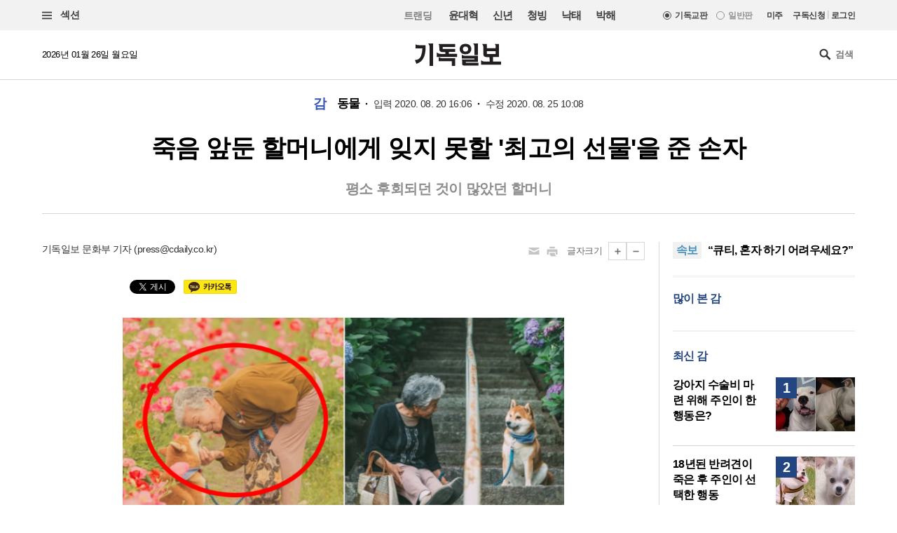

--- FILE ---
content_type: text/html
request_url: https://www.christiandaily.co.kr/news/93861
body_size: 14295
content:

<!doctype html>
<html>
<head>
<meta charset="UTF-8" />
<meta http-equiv="X-UA-Compatible" content="IE=edge">

<meta name="viewport" content="width=device-width, initial-scale=1">
<meta name="naver-site-verification" content="b48cc206a420c4519b1e121a7a6051f01bab7524"/>

<title>죽음 앞둔 할머니에게 잊지 못할 &#039;최고의 선물&#039;을 준 손자 : 감 : 기독일보</title>
<meta name="Title" content="죽음 앞둔 할머니에게 잊지 못할 &#039;최고의 선물&#039;을 준 손자 : 감 : 기독일보">
<meta name="Keywords" content="기독일보,기독교신문,기독교,교회,목사,개신교,선교,설교,통일,북한">
<meta name="Description" content="평소 후회되던 것이 많았던 할머니">



<meta name="Author" content="기독일보"><meta name="Copyright" content="2015 기독일보"><meta name="Subject" content="christiandaily.co.kr">



<meta property="article:published_time"  content="2020-08-20T16:06:07+09:00">



<meta name="syndication-source" content="https://www.christiandaily.co.kr/news/93861">

<meta name="news_keywords" content="죽음, 앞둔, 할머니에게, 잊지, 못할, 최고의, 선물을, 준, 손자">




<meta property="og:type"                 content="article">
<meta property="og:url"                  content="https://www.christiandaily.co.kr/news/93861">
<meta property="og:site_name"            content="기독일보">
<meta property="og:image"                content="https://images.christiandaily.co.kr/data/images/full/68301/png.png">
<meta property="og:title"                content="죽음 앞둔 할머니에게 잊지 못할 &#039;최고의 선물&#039;을 준 손자">
<meta property="og:description"          content="평소 후회되던 것이 많았던 할머니">

<link rel="image_src" href="https://images.christiandaily.co.kr/data/images/full/68301/png.png" />

<meta property="twitter:card" content="summary_large_image">
<meta property="twitter:title" content="죽음 앞둔 할머니에게 잊지 못할 &#039;최고의 선물&#039;을 준 손자">
<meta property="twitter:url" content="https://www.christiandaily.co.kr/news/93861">
<meta property="twitter:description" content="평소 후회되던 것이 많았던 할머니">
<meta property="twitter:image" content="https://images.christiandaily.co.kr/data/images/full/68301/png.png">


<link rel="canonical" href="https://www.christiandaily.co.kr/news/93861">
<link rel="amphtml" href="https://www.christiandaily.co.kr/amp/news/93861"/>




<!--dable start-->
<meta property="dable:item_id" content="93861">
<meta property="dable:author" content="문화부">
<meta property="dable:image" content="https://images.christiandaily.co.kr/data/images/full/68301/png.png?w=800">
<meta property="article:section" content="감">

<meta property="product:availability" content="oos"><meta name="Googlebot-News" content="noindex, nofollow"><!--dable end-->

						<!-- <meta name="robots" content="noindex">
				<meta http-equiv="refresh" content="0;url=https://www.christiandaily.co.kr"> -->
											<meta name="robots" content="index, follow">
			

<link rel="stylesheet" href="https://www.christiandaily.co.kr/views/css/article_202001.css?v=0202_1" type="text/css"><!-- <link rel="stylesheet" href="https://www.christiandaily.co.kr/views/css/common.css?t=20180723" type="text/css"> -->

<link rel="apple-touch-icon" sizes="180x180" href="https://www.christiandaily.co.kr/views/images/favicons/apple-touch-icon.png">
<link rel="icon" type="image/png" sizes="32x32" href="https://www.christiandaily.co.kr/views/images/favicons/favicon-32x32.png">
<link rel="icon" type="image/png" sizes="16x16" href="https://www.christiandaily.co.kr/views/images/favicons/favicon-16x16.png">
<link rel="manifest" href="https://www.christiandaily.co.kr/views/images/favicons/site.webmanifest">
<link rel="mask-icon" href="https://www.christiandaily.co.kr/views/images/favicons/safari-pinned-tab.svg" color="#">
<link rel="shortcut icon" href="https://www.christiandaily.co.kr/views/images/favicons/favicon.ico">
<meta name="msapplication-TileColor" content="#0e406a">
<meta name="msapplication-config" content="https://www.christiandaily.co.kr/views/images/favicons/browserconfig.xml">
<meta name="theme-color" content="#ffffff">

<!-- HTML5 element support for IE6-8 -->
<!--[if lt IE 9]>
<script src="js/html5shiv.js"></script>
<![endif]-->
<link href="https://fonts.googleapis.com/css?family=Nanum+Gothic:400,700,800&amp;subset=korean" rel="stylesheet">
<script>
var cmaMobileCheck = 0;
</script>
<script type="text/javascript" src="//101.livere.co.kr/js/livere8_lib.js" charset="utf-8"></script>
<script src="//developers.kakao.com/sdk/js/kakao.min.js"></script>
<script>Kakao.init("7f52557fdfee3d978aef04e9c0abc409");</script>
<script>
	//카카오톡 공유
//var cmaMobileCheck = "";
var appnameStr = "감:感";
var appidStr = "www.christiandaily.co.kr";
var appverStr = "2.0";
var cmaMobileErrorMsg = "모바일기기에서만 실행이 가능합니다.";
var titleStr = "죽음 앞둔 할머니에게 잊지 못할 \'최고의 선물\'을 준 손자";
var imageurlStr = "https://images.christiandaily.co.kr/data/images/full/68301/png.png";
var currentlyFullurl = "https://www.christiandaily.co.kr/news/93861";
var app_k_img_width = 90;
var app_k_img_height = 90;
var msgCommonStr = "죽음 앞둔 할머니에게 잊지 못할 \'최고의 선물\'을 준 손자"+"\n";
var msgKakaoStoryStr = currentlyFullurl+"\n\n";msgKakaoStoryStr += msgCommonStr;
</script>
<script type="text/javascript" src="https://www.christiandaily.co.kr/home/js/sns.share.js"></script>

<script type="text/javascript">
_current_device_type='computer';
_current_is_ios='0';
_current_ad_cats='sect=feel;sect=animals;';
_current_ad_keywords='cdn=죽음;cdn=앞둔;cdn=할머니에게;cdn=잊지;cdn=못할;cdn=최고의;cdn=선물을;cdn=준;cdn=손자;';
</script>

<link rel="stylesheet" href="https://www.christiandaily.co.kr/views/css/slick_202001.css?v=0202_1" />
<link rel="stylesheet" href="https://www.christiandaily.co.kr/views/css/grid_202001.css?v=0202_1" />
<link rel="stylesheet" href="https://www.christiandaily.co.kr/views/css/common_202001.css?v=0202_1" />



			

<script src="//developers.kakao.com/sdk/js/kakao.min.js"></script>



<!-- Dable 스크립트 시작 / 문의 support@dable.io -->
<script>
(function(d,a,b,l,e,_) {
d[b]=d[b]||function(){(d[b].q=d[b].q||[]).push(arguments)};e=a.createElement(l);
e.async=1;e.charset='utf-8';e.src='//static.dable.io/dist/plugin.min.js';
_=a.getElementsByTagName(l)[0];_.parentNode.insertBefore(e,_);
})(window,document,'dable','script');
dable('setService', 'christiandaily.co.kr');
dable('sendLog');
</script>
<!-- Dable 스크립트 종료 / 문의 support@dable.io -->

				
<!-- Facebook Pixel Code -->
<script>
  !function(f,b,e,v,n,t,s)
  {if(f.fbq)return;n=f.fbq=function(){n.callMethod?
  n.callMethod.apply(n,arguments):n.queue.push(arguments)};
  if(!f._fbq)f._fbq=n;n.push=n;n.loaded=!0;n.version='2.0';
  n.queue=[];t=b.createElement(e);t.async=!0;
  t.src=v;s=b.getElementsByTagName(e)[0];
  s.parentNode.insertBefore(t,s)}(window, document,'script',
  'https://connect.facebook.net/en_US/fbevents.js');
  fbq('init', '{your-pixel-id-goes-here}');
  fbq('track', 'PageView');
</script>
<noscript>
  <img height="1" width="1" style="display:none" 
       src="https://www.facebook.com/tr?id={your-pixel-id-goes-here}&ev=PageView&noscript=1"/>
</noscript>
<!-- End Facebook Pixel Code -->

<script>
window.addEventListener("copy", function (e){
     //document.execCommand('copy');
     var retUrl = document.URL + '#share';
     var selectedText = window.getSelection().toString();
     selectedText = selectedText.replace(/\u200B/g, "");
     selectedText = selectedText + "\n\n[출처] 기독교 일간지 신문 기독일보 " + retUrl;
     clipboardData = e.clipboardData || window.clipboardData || e.originalEvent.clipboardData;
     clipboardData.setData('Text', selectedText);

     e.preventDefault();
     //e.clipboardData.setData('text/plain', window.getSelection().getRangeAt(0) + "\n\n[출처] 기독일보 " + retUrl);
}, false)
</script>

    <script type="application/ld+json">
    {
        "@context": "http://schema.org",
        "@type": "NewsArticle",
        "headline": "죽음 앞둔 할머니에게 잊지 못할 &#039;최고의 선물&#039;을 준 손자",
        "datePublished": "2020-08-20T16:06:07+09:00",
        "dateModified": "2020-08-25T10:08:07+09:00",
        "description": "평소 후회되던 것이 많았던 할머니",
        "mainEntityOfPage": "https://www.christiandaily.co.kr/news/93861",
        "image": {
              "@type": "ImageObject",
			  "url": "https://images.christiandaily.co.kr/data/images/full/68301/png.png"
		},
        "author": {
            "@type": "Person",
            "name": "문화부"
        },
        "publisher": {
            "@type": "Organization",
            "name": "기독일보",
            "logo": {
                "@type": "ImageObject",
                "url": "https://www.christiandaily.co.kr/views/images/aboutus/logo.png",
                "width": "167",
                "height": "41"
            },
			"url": "https://www.christiandaily.co.kr"
        },
		 "sameAs": [
		   "https://www.facebook.com/TheChristianDaily",
			 "https://www.youtube.com/channel/UCLy7KqnLkWNossx66Vw9Nng",
			 "https://www.instagram.com/cdaily0707/",
			 "https://post.naver.com/thechdaily",
			 "https://twitter.com/cdaily777"
		 ]
    }
    </script>

			
<script async src="https://pagead2.googlesyndication.com/pagead/js/adsbygoogle.js?client=ca-pub-8772735888168241"
     crossorigin="anonymous"></script>


</head>
<body>

  <header class="ph">
    <div class="topbar">
    	<div class="container-fluid flex-xs jc-sb ai-c">
    		<div class="f1">
          <button class="btn-menu"><span class="genericon genericon-menu"></span> 섹션</label>
        </div>
  			<div class="menus flex-xs">
          <div class="trending ">
            <label>트랜딩</label>
<a href="/tags/윤대혁">윤대혁</a><a href="/tags/신년">신년</a><a href="/tags/청빙">청빙</a><a href="/tags/낙태">낙태</a><a href="/tags/박해">박해</a>          </div>
          <div class="editions flex-xs">

             <input name="setedition" type="hidden" value="christian" id="setradio_christian">
            <a class="active setedition" href="#" data-edition="christian" style=";">기독교판</a>

            <input name="setedition" type="hidden" value="general" id="setradio_general">
            <a class=" setedition" href="#" data-edition="general">일반판</a> 

          </div>
          <div class="language flex-xs">
            <label id="submitsetedition" style="display:none;">설정</label>
            <!-- <a href="https://www.christianitydaily.com/" target="_blank">English</a> -->
            <a href="http://kr.christianitydaily.com/" target="_blank">미주</a>

			<a href="/home/news/subscribe/" style="margin-right:0px;">구독신청</a>
			<div style="color:#ccc;margin:-2px 3px;">|</div> 
							<a href="/service/bbs/login.php" style="margin:0px;">로그인</a>		
			


          </div>
        </div>
    	</div>
    </div>
    <div class="subheader">
    	<div class="container-fluid flex-sm jc-sb ai-c">
        <time>2026년 01월 26일 월요일 </time>
        <div class="f1 logo"><a href="/"><svg version="1.1" id="Layer_1" xmlns="http://www.w3.org/2000/svg" xmlns:xlink="http://www.w3.org/1999/xlink" x="0px" y="0px"
     viewBox="0 0 241.2 61.3" style="enable-background:new 0 0 241.2 61.3;" xml:space="preserve"><g>
    <path d="M30,13.7c-0.3,10.6-2.4,19.5-6.2,26.6S13.5,52.6,4.3,55.5L0,45.3c8.6-0.3,14.2-3.9,16.9-10.7c2.6-6.8,4-13.9,4-21.4h-19
      v-11c1.5,1.1,3.2,1.7,5.1,2c1.9,0.3,3.8,0.4,5.6,0.4H30V13.7z M50.9,61.3h-9.5V12.6c0-3.3-0.4-5.8-1.1-7.7C39.7,3,38.5,1.4,36.9,0
      h14V61.3z"/>
    <path d="M118.4,36.8H61.5V24.5c1.7,1.6,3.6,2.6,5.7,3.2c2.1,0.5,3.9,0.8,5.3,0.8h12.9v-5.2H76c-1.8,0-3.6-0.6-5.2-1.8
      c-1.6-1.2-2.4-2.9-2.4-5.2v-5.4c0-1.8-0.1-3.5-0.4-5.2c-0.3-1.6-1-3.1-2.1-4.3h46.8v8.2H77.8v5.2h34.9v8.3H94.9v5.2h23.4V36.8z
       M112.7,61.3h-9.5V48.5H66.6V37.2c2,1.2,3.9,2.1,5.8,2.5c1.9,0.4,3.7,0.6,5.4,0.6h34.9V61.3z"/>
    <path d="M141.7,1c5.5,0,9.6,1.4,12.3,4.2c2.7,2.8,4,6.2,4,10c0,3.8-1.3,7.1-4,10c-2.7,2.8-6.8,4.3-12.3,4.3
      c-5.4,0-9.5-1.4-12.2-4.3c-2.7-2.8-4.1-6.2-4.1-10c0-3.8,1.3-7.1,4-10C132.1,2.5,136.2,1,141.7,1z M177.6,60.5H139
      c-1.3,0-2.8-0.3-4.3-0.9c-1.6-0.6-2.3-2.1-2.3-4.5v-4.6c0-1.5-0.1-2.9-0.3-4.1c-0.2-1.2-0.7-2.2-1.3-3h36v-2.2h-35.4V30.7
      c1.8,1.3,3.5,2.1,5.1,2.4c1.5,0.3,3.2,0.4,5.1,0.4h35v17h-34.1v2.3h35.3V60.5z M141.7,22.1c2.5,0,4.4-0.6,5.6-1.9
      c1.2-1.3,1.8-2.9,1.8-4.9c0-2.1-0.6-3.7-1.8-5c-1.2-1.2-3.1-1.9-5.5-1.9c-2.5,0-4.4,0.6-5.6,1.9c-1.2,1.3-1.8,2.9-1.8,4.9
      c0,2,0.6,3.7,1.8,4.9C137.3,21.4,139.2,22.1,141.7,22.1z M176.3,31.5h-9.5V11.1c0-1.3-0.2-3-0.5-5.3c-0.4-2.2-1.4-4.1-3.2-5.7h13.3
      V31.5z"/>
    <path d="M241.2,58h-56V45.1c1.7,1.9,3.6,3.1,5.7,3.6c2.1,0.5,3.9,0.8,5.3,0.8h13.1l-0.1-4.3c0-1.6,0-3-0.1-4.3
      c-0.1-1.3-0.4-2.5-0.9-3.7h-8c-2.1,0-4-0.6-5.7-1.9c-1.7-1.3-2.6-3.2-2.6-5.8V15.7c0-2.7-0.2-5.2-0.5-7.8c-0.3-2.5-1.4-4.6-3.2-6.3
      h13.3v11.1h24.7v-5c0-1.2-0.2-2.4-0.7-3.4c-0.5-1-1.2-1.9-2.1-2.8l11.9,0.1v35.5h-16.4v12.4h22.3V58z M226.2,28.7V21h-24.7v7.7
      H226.2z"/></g></svg>
        </a></div>
        <div class="search">
          <span class="genericon genericon-search"></span>
          <form action="/search" method="get" id="searchform">
            <input type="text" name="q" class="form-text" placeholder="검색" style="font-size:13px;"/>
            <input type="submit" class="form-submit" value="Submit">
          </form>
        </div>
      </div>
    </div>
  </header>
  <style>
.imageBox {max-width:100%;}
</style>
  
  <div class="container-fluid">


  </div>
  <main>
    <div class="container-fluid">
      <div class="article-header ta-c">
        <ul class="meta flex-xs flex-wrap jc-c">
          <li>
            <ul class="topics">
              <li>
                <a href="/feel">감</a>
              </li>
<li><a href="/sections/animals">동물</a></li><!--               <li>
                <a href="">중남미</a>
              </li> -->
            </ul>
          </li>
          <li><time>입력 2020. 08. 20 16:06</time></li>
          <li><time>수정 2020. 08. 25 10:08</time></li>        </ul>
        <h1 class="title">죽음 앞둔 할머니에게 잊지 못할 &#039;최고의 선물&#039;을 준 손자</h1>
<div class="subtitle">평소 후회되던 것이 많았던 할머니</div>        
      </div>
      <div class="row flex-sm">
        <div class="col-sm-7 col-md-8 col-lg-9">
          <div class="article-content" style="margin-bottom:0px;">
            <div class="toolbar flex-sm jc-sb">
              <div class="f1 author">
                기독일보 문화부 기자 
(<a href="mailto:press@cdaily.co.kr">press@cdaily.co.kr</a>)              </div>
              <div class="fn tools flex-xs ai-c">
			    <span class="genericon genericon-mail" ar_id="93861"></span>
                <span class="genericon genericon-print" ar_id="93861"></span>
                
                <span class="label">글자크기</span>
                <span class="genericon genericon-plus textplus"></span>
                <span class="genericon genericon-minus textminus"></span>
              </div>
            </div>
            <div class="clearfix">
              
              <div class="article-body clearfix article-txt">


<style>
.feel_social{padding:0px;margin:0px;border:0px solid #333;float:right;width:100%;}
.feel_social li{float:left;}
</style>
			  <ul class="feel_social">
                <li>
                  <div class="fb-share-button" data-href="https://www.christiandaily.co.kr/news/93861" data-layout="button_count"></div>
                </li>
                <li style="padding-top:2px;margin-left:10px;">
                  <iframe src="//www.facebook.com/plugins/like.php?href=https%3A%2F%2Fwww.facebook.com%2FTheChristianDaily&amp;send=&amp;layout=button_count&amp;width=150&amp;show_faces=&amp;share=&amp;action=like&amp;locale=ko_KR&amp;colorscheme=light&amp;font&amp;height=21" scrolling="no" frameborder="0" style="border:none; overflow:hidden; width:115px; height:21px;" allowTransparency="true"></iframe>
                </li>
                <li style="padding-top:2px;">
                  <a href="https://twitter.com/share" class="twitter-share-button" data-via="cdaily777" data-lang="ko" data-related="cdaily777">트윗하기</a>
            <script>!function(d,s,id){var js,fjs=d.getElementsByTagName(s)[0];if(!d.getElementById(id)){js=d.createElement(s);js.id=id;js.src="//platform.twitter.com/widgets.js";fjs.parentNode.insertBefore(js,fjs);}}(document,"script","twitter-wjs");</script>
                </li>
				<li style="padding-top:2px;margin-left:12px;"><a id="kakao-link-btn" href="javascript:sendLink()"><img src="/views/images/kakao.png" style="height:20px;"/></a></li>
              </ul>





<div class="imageBox" style="width: 630px;"><img class="imgPhoto magnify" width="630" title="할머니와 시바견" alt="할머니와 시바견" id="68301" src="https://images.christiandaily.co.kr/data/images/full/68301/png.png?w=600" />
<div class="caption">할머니와 시바견</div>
</div>
<p>할머니에게 반려견과 함께하는 평생 잊지 못할 인생 화보를 선물해준 손자가 있어 잔잔한 감동을 주고 있습니다.</p>
<p>일본 오카야마 출신 사진작가 야수토(Yasuto)는 트위터 계정을 통해 할머니와 시바견이 함께 한 일상을 담은 화보 사진을 공개해 눈길을 사로잡은 적이 있는데요.</p>
<p>야수토 씨가 할머니와 시바견의 사진을 찍기 시작한 데에는 돌아가신 할아버지와 관련이 있습니다.</p>
<p>인물사진 촬영이 취미였던 할아버지가 돌아가시기 전, 삼각대를 세우고 영정사진을 직접 찍었다는 것을 알고 후회했다고 합니다.</p>
<p>그렇게 할머니와 시바견의 일상을 사진으로 남기기 시작했습니다.</p>
<p>본격적인 사진 촬영이 시작되자 야수토는 평소 할머니가 애지중지하게 키우고 있는 시바견 강아지와 함께 행복한 나날을 보내는 할머니 모습을 카메라 렌즈에 담았는데요.</p>
<p>사진 속 시바견 후쿠(福)는 할아버지가 돌아가시던 해에 태어났다고 합니다.</p>
<p><img alt="애니멀플래닛" src="https://img.animalplanet.co.kr/news/2020/02/04/700/8u860h21i1nwemi5oyhs.jpg?w=600" width="100%" />twitter_@yasuto8888</p>
<p>시바견도 할머니와 함께 사진 촬영을 진행하는 내내 활짝 웃으며 할머니를 향한 사랑을 드러냈다고 합니다.</p>
<p>손자 야수토는  봄&middot;여름&middot;가을&middot;겨울 계절별 특색이 담긴 장소에서 할머니와 시바견의 단란한 모습을 담기 위해 카메라 셔터를 쉴새 없이 눌렀습니다.</p>
<p>그 덕분에 분홍꽃으로 물든 벚꽃나무 밑에서 휴식을 취하는 할머니와 시바견 모습에서부터 활짝 핀 해바라기 속 모습, 길가에 코스모스까지 다양한 일상을 사진에 담아낼 수 있었습니다.</p>
<p>시바견은 할머니가 시끄러운 재봉틀을 돌릴 때도 계단을 오르다 쉬어갈 때도 언제나 항상 할머니 곁을 든든하게 지켜줍니다.</p>
<p>서로를 누구보다 아끼고 사랑하는 모습은 손자가 찍어주는 화보 사진에서 더욱 빛났는데요.</p>
<p><img alt="애니멀플래닛" src="https://img.animalplanet.co.kr/news/2020/02/04/700/3k485o8m8d546587hkat.jpg?w=600" width="100%" />twitter_@yasuto8888</p>
<p>사랑스러운 인생화보로 많은 이들에게 잔잔한 감동을 안겨준 손자의 진심어린 선물은 그의 사진을 접한 많은 이들에게도 위로가 되는 선물이었다고 고마움을 전합니다.</p>
<p>할머니와 시바견 화보를 찍은 야수토 씨는 다음과 같이 말했습니다.</p>
<p><strong><em>"세월이 많이 흘렀어요. 할머니도 연세가 많이 드셔서 건강이 예전만큼 좋지는 않으세요. 어쩌면 할머니와 시바견 모습을 담은 것도 마지막일지도 몰라요.</em></strong></p>
<p><strong><em><br /> </em></strong></p>
<p><strong><em>그래도 할머니께서 사진을 마음에 들어 하세요. 할머니가 계시는 동안 좋은 추억을 많이 남기고 싶어요"</em></strong></p>
<p><img alt="애니멀플래닛" src="https://img.animalplanet.co.kr/news/2020/02/04/700/dwbpi43ewxe08sub72qa.jpg?w=600" width="100%" /></p>
<p><img alt="애니멀플래닛" src="https://img.animalplanet.co.kr/news/2020/02/04/700/gs08ik6j7b65v72l942q.jpg?w=600" width="100%" /></p>
<p><img alt="애니멀플래닛" src="https://img.animalplanet.co.kr/news/2020/02/04/700/sge2760v61v0q9q0032p.jpg?w=600" width="100%" />twitter_@yasuto8888</p>

<style>
.feel_social_bottom{padding:0px;margin:0px 0 20px;border:0px solid #333;float:right;width:100%;}
.feel_social_bottom li{float:left;}
</style>
 <ul class="feel_social_bottom">
                <li>
                  <div class="fb-share-button" data-href="https://www.christiandaily.co.kr/news/93861" data-layout="button_count"></div>
                </li>
                <li style="padding-top:2px;margin-left:10px;">
                  <iframe src="//www.facebook.com/plugins/like.php?href=https%3A%2F%2Fwww.facebook.com%2FTheChristianDaily&amp;send=&amp;layout=button_count&amp;width=150&amp;show_faces=&amp;share=&amp;action=like&amp;locale=ko_KR&amp;colorscheme=light&amp;font&amp;height=21" scrolling="no" frameborder="0" style="border:none; overflow:hidden; width:115px; height:21px;" allowTransparency="true"></iframe>
                </li>
                <li style="padding-top:2px;">
                  <a href="https://twitter.com/share" class="twitter-share-button" data-via="cdaily777" data-lang="ko" data-related="cdaily777">트윗하기</a>
            <script>!function(d,s,id){var js,fjs=d.getElementsByTagName(s)[0];if(!d.getElementById(id)){js=d.createElement(s);js.id=id;js.src="//platform.twitter.com/widgets.js";fjs.parentNode.insertBefore(js,fjs);}}(document,"script","twitter-wjs");</script>
                </li>
				<li style="padding-top:2px;margin-left:10px;"><a id="kakao-link-btn1" href="javascript:sendLink()"><img src="/views/images/kakao.png" style="height:20px;"/></a></li>
              </ul>



        
        
                <p><a href='http://www.christiandaily.co.kr/' target='_blank'>▶ 기사제보 및 보도자료 press@cdaily.co.kr <br /><br />

- Copyright ⓒ기독일보, 무단전재 및 재배포 금지</a><!-- - Copyright ⓒ기독일보, 무단전재 및 재배포 금지--></p>

<a href="https://www.christiandaily.co.kr/home/news/subscribe/" style="font-weight:bold;"  target="_blink">👉기독교 종합일간지 '기독일보 구독신청 바로가기'</a><br><br>
              </div>
            </div>
          </div>




<div class="bn">

<!-- Dable 상세하단 위젯 시작/ 문의 support@dable.io -->
<div id="dablewidget_M7NANzob" data-widget_id="M7NANzob">
<script>
(function(d,a){d[a]=d[a]||function(){(d[a].q=d[a].q||[]).push(arguments)};}(window,'dable'));
dable('renderWidget', 'dablewidget_M7NANzob');
</script>
</div>
<!-- Dable 상세하단 위젯 종료/ 문의 support@dable.io -->
</div>




			<div id="lv-container" data-id="chdaily" data-uid="NjQvOTM2Lzcx" >
			<script type="text/javascript">

				window.livereOptions ={
											refer: 'www.christiandaily.co.kr/news/93861'
									};
				
			   (function(d, s) {
				   var j, e = d.getElementsByTagName(s)[0];

				   if (typeof LivereTower === 'function') { return; }

				   j = d.createElement(s);
				   j.src = 'https://cdn-city.livere.com/js/embed.dist.js';
				   j.async = true;

				   e.parentNode.insertBefore(j, e);
			   })(document, 'script');
			</script>
			<noscript>>Please activate JavaScript for write a comment in LiveRe.</noscript>
		</div>
	        </div>
        <div class="col-r col-sm-5 col-md-4 col-lg-3">


        

 


		<div class="block trot" style="height:27px;overflow-y:hidden;">
            <div class="flex-xs">
              <div class="fn">
                <label>속보</label>
              </div>
              <div class="bksb-lists">
            	<ul id="trendNews" class="list" style="margin-top:0px;"> 
            	              <li style='height:24px; overflow:hidden;'><a href="https://www.christiandaily.co.kr/news/155691" class="art_created_at" data-date="2026-01-26 16:36:33">“큐티, 혼자 하기 어려우세요?” 제3회 THINK 큐티세미나 개최</a></li>
                          <li style='height:24px; overflow:hidden;'><a href="https://www.christiandaily.co.kr/news/155690" class="art_created_at" data-date="2026-01-26 16:59:00">사이클론 디트와 이후 스리랑카 교회들, 긴급구호 넘어 장기 회복 단계로 전환</a></li>
                          <li style='height:24px; overflow:hidden;'><a href="https://www.christiandaily.co.kr/news/155689" class="art_created_at" data-date="2026-01-26 16:58:34">한세대, 콘코디아대학교와 연합 공연으로 미국 봉사활동 진행</a></li>
                          <li style='height:24px; overflow:hidden;'><a href="https://www.christiandaily.co.kr/news/155688" class="art_created_at" data-date="2026-01-26 17:00:03">예장통합, 100주년기념관 부채 재난적립기금 활용 절차 착수</a></li>
                          <li style='height:24px; overflow:hidden;'><a href="https://www.christiandaily.co.kr/news/155687" class="art_created_at" data-date="2026-01-26 16:58:47">서울신대 송기현 교수, 지역사회 발전 공로로 서울시의회 표창</a></li>
                        	</ul>
            	</div>
            </div>
          </div>

<hr style="border:2px solid #f6f6f6;margin:20px 0;">

					<div class="block listing bb">
  					<div class="block-title">많이 본 감</div>
  					<ul>
              
  					</ul>
  				</div>

	  
   

          
					<div class="block listing bb">
  					<div class="block-title">최신 감</div>
  					<ul>
<li class="clearfix"><figure><div class="count">1</div><a href="https://www.christiandaily.co.kr/news/132074"><img src="https://images.christiandaily.co.kr/data/images/full/113835/image.jpg?w=113&amp;h=77&amp;l=50&amp;t=40" alt="" /></a></figure><h6><a href="https://www.christiandaily.co.kr/news/132074" class="art_created_at" data-date="2024-01-30 22:46:54">강아지 수술비 마련 위해 주인이 한 행동은?</a></h6></li><li class="clearfix"><figure><div class="count">2</div><a href="https://www.christiandaily.co.kr/news/132073"><img src="https://images.christiandaily.co.kr/data/images/full/113829/image.jpg?w=113&amp;h=77&amp;l=50&amp;t=40" alt="" /></a></figure><h6><a href="https://www.christiandaily.co.kr/news/132073" class="art_created_at" data-date="2024-01-30 22:33:52">18년된 반려견이 죽은 후 주인이 선택한 행동</a></h6></li><li class="clearfix"><figure><div class="count">3</div><a href="https://www.christiandaily.co.kr/news/132071"><img src="https://images.christiandaily.co.kr/data/images/full/113822/image.jpg?w=113&amp;h=77&amp;l=50&amp;t=40" alt="" /></a></figure><h6><a href="https://www.christiandaily.co.kr/news/132071" class="art_created_at" data-date="2024-01-30 22:20:19">애완 금붕어가 죽어 통곡하는 아이..</a></h6></li><li class="clearfix"><figure><div class="count">4</div><a href="https://www.christiandaily.co.kr/news/127983"><img src="https://images.christiandaily.co.kr/data/images/full/108729/image.jpg?w=113&amp;h=77&amp;l=50&amp;t=40" alt="" /></a></figure><h6><a href="https://www.christiandaily.co.kr/news/127983" class="art_created_at" data-date="2023-08-28 11:48:15">강아지인지 고양이인지 헷갈리게 생긴 사진</a></h6></li><li class="clearfix"><figure><div class="count">5</div><a href="https://www.christiandaily.co.kr/news/127979"><img src="https://images.christiandaily.co.kr/data/images/full/108723/image.jpg?w=113&amp;h=77&amp;l=50&amp;t=40" alt="" /></a></figure><h6><a href="https://www.christiandaily.co.kr/news/127979" class="art_created_at" data-date="2023-08-28 11:38:45">쓰레기통에 죽어가던 고양이의 몸값이 3억인 반전 사연</a></h6></li>              
  					</ul>
  				</div>


 

        </div>
      </div>



    </div>
  </main>
  <div class="container-fluid">
  </div>






<script type='text/javascript'>
  //<![CDATA[
    // // 사용할 앱의 JavaScript 키를 설정해 주세요.
    Kakao.init('a4ab7cca9ab0d9bf3495adbf7cfadb59');
    // // 카카오링크 버튼을 생성합니다. 처음 한번만 호출하면 됩니다.
    Kakao.Link.createDefaultButton({
      container: '#kakao-link-btn',
      objectType: 'feed',
      content: {
        title: '죽음 앞둔 할머니에게 잊지 못할 &#039;최고의 선물&#039;을 준 손자',
        description: '평소 후회되던 것이 많았던 할머니',
        imageUrl: 'https://images.christiandaily.co.kr/data/images/full/68301/png.png',
        link: {
          mobileWebUrl: 'https://www.christiandaily.co.kr/news/93861',
          webUrl: 'https://www.christiandaily.co.kr/news/93861'
        }
      },
      social: {
        likeCount: 286,
        commentCount: 45,
        sharedCount: 845
      },
      buttons: [
        {
          title: '웹으로 보기',
          link: {
            mobileWebUrl: 'https://www.christiandaily.co.kr/news/93861',
            webUrl: 'https://www.christiandaily.co.kr/news/93861'
          }
        }
      ]
    });

	      Kakao.Link.createDefaultButton({
      container: '#kakao-link-btn1',
      objectType: 'feed',
      content: {
        title: '죽음 앞둔 할머니에게 잊지 못할 &#039;최고의 선물&#039;을 준 손자',
        description: '평소 후회되던 것이 많았던 할머니',
        imageUrl: 'https://images.christiandaily.co.kr/data/images/full/68301/png.png',
        link: {
          mobileWebUrl: 'https://www.christiandaily.co.kr/news/93861',
          webUrl: 'https://www.christiandaily.co.kr/news/93861'
        }
      },
      social: {
        likeCount: 286,
        commentCount: 45,
        sharedCount: 845
      },
      buttons: [
        {
          title: '웹으로 보기',
          link: {
            mobileWebUrl: 'https://www.christiandaily.co.kr/news/93861',
            webUrl: 'https://www.christiandaily.co.kr/news/93861'
          }
        }
      ]
    });
  //]]>
</script><ul class="brands container-fluid flex-xs flex-wrap jc-c">
    <li>그룹 브랜드</li>
		<li><a href="https://www.missionews.co.kr/" target="_blank"><img src="/views/images/partner-missionews.jpg" alt="선교신문"></a></li>
	<li><a href="http://www.chtv.co.kr" target="_blank"><img src="/views/images/partner-chtv.jpg" alt="CHTV"></a></li>
	<li><a href="http://www.ccast.co.kr" target="_blank"><img src="/views/images/partner-ccast.jpg" alt="Ccast"></a></li>
	<li><a href="http://cplace.co.kr/" target="_blank"><img src="/views/images/partner-cplace.jpg" alt="씨플레이스"></a></li>
	<li><a href="http://bibleportal.co.kr" target="_blank"><img src="/views/images/partner-bible.jpg" alt="Bible Portal"></a></li>
	<li><a href="/" target="_blank"><img src="/views/images/partner-cb-new.jpg" alt="크리스천북스"></a></li>
    <!--<li><a href="http://www.cportal.co.kr" target="_blank"><img src="/views/images/partner-cportal.jpg" alt="Cportal"></a></li>-->
  </ul>
  <footer class="pf">
    <div class="container-fluid flex-sm jc-sb ai-c">
      <div class="copyright">
        <div class="logo"><a href="">
  <svg version="1.1" id="Layer_1" xmlns="http://www.w3.org/2000/svg" xmlns:xlink="http://www.w3.org/1999/xlink" x="0px" y="0px"
     viewBox="0 0 241.2 61.3" style="enable-background:new 0 0 241.2 61.3;" xml:space="preserve">
  <g>
    <path d="M30,13.7c-0.3,10.6-2.4,19.5-6.2,26.6S13.5,52.6,4.3,55.5L0,45.3c8.6-0.3,14.2-3.9,16.9-10.7c2.6-6.8,4-13.9,4-21.4h-19
      v-11c1.5,1.1,3.2,1.7,5.1,2c1.9,0.3,3.8,0.4,5.6,0.4H30V13.7z M50.9,61.3h-9.5V12.6c0-3.3-0.4-5.8-1.1-7.7C39.7,3,38.5,1.4,36.9,0
      h14V61.3z"/>
    <path d="M118.4,36.8H61.5V24.5c1.7,1.6,3.6,2.6,5.7,3.2c2.1,0.5,3.9,0.8,5.3,0.8h12.9v-5.2H76c-1.8,0-3.6-0.6-5.2-1.8
      c-1.6-1.2-2.4-2.9-2.4-5.2v-5.4c0-1.8-0.1-3.5-0.4-5.2c-0.3-1.6-1-3.1-2.1-4.3h46.8v8.2H77.8v5.2h34.9v8.3H94.9v5.2h23.4V36.8z
       M112.7,61.3h-9.5V48.5H66.6V37.2c2,1.2,3.9,2.1,5.8,2.5c1.9,0.4,3.7,0.6,5.4,0.6h34.9V61.3z"/>
    <path d="M141.7,1c5.5,0,9.6,1.4,12.3,4.2c2.7,2.8,4,6.2,4,10c0,3.8-1.3,7.1-4,10c-2.7,2.8-6.8,4.3-12.3,4.3
      c-5.4,0-9.5-1.4-12.2-4.3c-2.7-2.8-4.1-6.2-4.1-10c0-3.8,1.3-7.1,4-10C132.1,2.5,136.2,1,141.7,1z M177.6,60.5H139
      c-1.3,0-2.8-0.3-4.3-0.9c-1.6-0.6-2.3-2.1-2.3-4.5v-4.6c0-1.5-0.1-2.9-0.3-4.1c-0.2-1.2-0.7-2.2-1.3-3h36v-2.2h-35.4V30.7
      c1.8,1.3,3.5,2.1,5.1,2.4c1.5,0.3,3.2,0.4,5.1,0.4h35v17h-34.1v2.3h35.3V60.5z M141.7,22.1c2.5,0,4.4-0.6,5.6-1.9
      c1.2-1.3,1.8-2.9,1.8-4.9c0-2.1-0.6-3.7-1.8-5c-1.2-1.2-3.1-1.9-5.5-1.9c-2.5,0-4.4,0.6-5.6,1.9c-1.2,1.3-1.8,2.9-1.8,4.9
      c0,2,0.6,3.7,1.8,4.9C137.3,21.4,139.2,22.1,141.7,22.1z M176.3,31.5h-9.5V11.1c0-1.3-0.2-3-0.5-5.3c-0.4-2.2-1.4-4.1-3.2-5.7h13.3
      V31.5z"/>
    <path d="M241.2,58h-56V45.1c1.7,1.9,3.6,3.1,5.7,3.6c2.1,0.5,3.9,0.8,5.3,0.8h13.1l-0.1-4.3c0-1.6,0-3-0.1-4.3
      c-0.1-1.3-0.4-2.5-0.9-3.7h-8c-2.1,0-4-0.6-5.7-1.9c-1.7-1.3-2.6-3.2-2.6-5.8V15.7c0-2.7-0.2-5.2-0.5-7.8c-0.3-2.5-1.4-4.6-3.2-6.3
      h13.3v11.1h24.7v-5c0-1.2-0.2-2.4-0.7-3.4c-0.5-1-1.2-1.9-2.1-2.8l11.9,0.1v35.5h-16.4v12.4h22.3V58z M226.2,28.7V21h-24.7v7.7
      H226.2z"/>
  </g>
  </svg>
        </a></div>
        <p>&copy; 2026 christiandaily.co.kr All rights reserved.</p>
      </div>
      <div class="contents">
        <p>서울특별시 성북구 안암로 53 크로스빌딩 | 등록번호 : 서울 아02205ㅣ등록일자 : 2012.07.18ㅣ사업자번호: 204-81-20946</p>
        <p>발행인(대표자) : 김규진 ㅣ 편집인 : 김진영 ㅣ청소년보호책임자 : 장지동 | 고충처리인: 장지동 | TEL 02-739-8119 | FAX 02-6008-8119</p><p>구독문의 02-6085-8166 | 광고문의 010-2700-3297</p>
        <nav>
          <ul>
            <li><a href="/aboutus/">회사소개</a> </li>
            <li><a href="/aboutus/">광고안내</a> </li>
            <li><a href="/home/news/subscribe">구독신청</a> </li>
            <li><a href="/aboutus/contactus">기사제보</a></li>
            <li><a href="/aboutus/terms1">개인정보취급방침</a></li>
            <li><a href="/aboutus/terms4">청소년보호정책</a></li>
			<li><a href="/aboutus/grievance/">고충처리</a></li>
            <li><a href="/aboutus/rule">윤리강령</a></li>
			<li><img src="/images/mind.jpg" style="width:150px;"></li>
            
          </ul>
        </nav>
        기독일보의 모든 콘텐츠(기사) 는 저작권법의 보호를 받은바, 무단 전재ㆍ복사ㆍ배포 등을 금합니다.</p>
      </div>
      <div class="social">
        <a href="/rss" class="genericon genericon-feed" target="_blank"></a>
        <a href="https://www.facebook.com/TheChristianDaily" class="genericon genericon-facebook-alt" target="_blank"></a>
        <a href="https://twitter.com/cdaily777" class="genericon genericon-twitter" target="_blank"></a>
        <a href="https://www.youtube.com/channel/UCLy7KqnLkWNossx66Vw9Nng" class="genericon genericon-play" target="_blank"></a>		<a href="javascript:;" onclick="bookmarksite('기독일보','');" class="genericon genericon-star" target="_blank"></a>
		
      </div>
    </div>
  </footer>
  <style>
	.pn .container-fluid ul li a{color:#fff;}
  </style>
  <nav class="pn" style=" height: calc(100vh + 210px);">
    <div class="container-fluid">
      <div class="row flex-xs flex-wrap" style="z-index:9999;">
        <ul>
          <li><strong><a href="/archives">전체보기</a></strong></li>
        </ul>
        <ul>
          <li><strong><a href="/church">교회일반</a></strong></li>
          <li><a href="/sections/church-general">교회</a></li>
          <li><a href="/sections/church-media">교회언론</a></li>
          <li><a href="/sections/church-interview">인터뷰</a></li>
        </ul>
        <ul>
          <li><strong><a href="/denomination">교단·단체</a></strong></li>
          <li><a href="/sections/denomination-org">연합기구</a></li>
          <li><a href="/sections/denomination-order">교단</a></li>
          <li><a href="/sections/christian-institute">기독교기관</a></li>
          <li><a href="/sections/ngo">NGO</a></li>
        </ul>
        <ul>
          <li><strong><a href="/mission">선교</a></strong></li>
          <li><a href="/sections/mission-org">선교연합기구</a></li>
          <li><a href="/sections/missions">선교회</a></li>
          <li><a href="/sections/missionary">선교사</a></li>
        </ul>
        <ul>
          <li><strong><a href="/pastoral_theology">목회신학</a></strong></li>
          <li><a href="/sections/pastoral">목회</a></li>
          <li><a href="/sections/theology">신학교</a></li>
          <li><a href="/sections/academy">학회</a></li>
        </ul>
        <ul>
          <li><strong><a href="/intl">국제</a></strong></li>
          <li><a href="/sections/conference">국제기구</a></li>
          <li><a href="/sections/asia">아시아·호주</a></li>
          <li><a href="/sections/americas">미주·중남미</a></li>
          <li><a href="/sections/europe">유럽</a></li>
          <li><a href="/sections/middle-east">중동·아프리카</a></li>
          <li><a href="/sections/overseas-koreans">재외동포</a></li>
        </ul>
        <ul>
          <li><strong><a href="/opinion">오피니언·칼럼</a></strong></li>
           <li><a href="/sections/editorial">사설</a>  </li>
          <li><a href="/sections/opinions">오피니언</a>  </li>
          <li><a href="/sections/contribution">기고</a>  </li>
          <li><a href="/sections/reporter-sight">기자의눈</a></li>
        </ul>


   
		<ul>
          <li><strong><a href="/politics">정치</a></strong></li>
          <li><a href="/sections/politics-general">정치일반</a></li>
          <li><a href="/sections/president">청와대</a></li>
          <li><a href="/sections/congress">국회·정당</a></li>
          <li><a href="/sections/north-korea">북한·통일</a></li>
          <li><a href="/sections/diplomacy">국방·외교</a></li>
        </ul>
        <ul>
          <li><strong><a href="/economy">경제</a></strong></li>
          <li><a href="/sections/policy">경제일반</a></li>
          <li><a href="/sections/financial">금융·증권</a></li>
          <li><a href="/sections/company">기업·재계</a></li>
          <li><a href="/sections/real-estate">부동산·생활경제</a></li>
        </ul>
        <ul>
          <li><strong><a href="/society">사회</a></strong></li>
          <li><a href="/sections/society-general">사회일반</a></li>
          <li><a href="/sections/people">인물</a></li>
          <li><a href="/sections/education">교육·학술·종교</a></li>
          <li><a href="/sections/accident">사건·사고</a></li>
          <li><a href="/sections/welfare">복지·인권</a></li>
          <li><a href="/sections/environment">환경·날씨</a></li>
          <li><a href="/sections/foodmedi">식품·의료</a></li>
        </ul>
	


		
        <ul>
          <li><strong><a href="/cul">문화</a></strong></li>
          <li><a href="/sections/books">BOOKS</a></li>
          <li><a href="/sections/exhibition">전시·공연</a></li>
          <li><a href="/sections/food">푸드</a></li>
          <li><a href="/sections/health">건강·의료</a></li>
          <li><a href="/sections/fashion">패션·뷰티</a></li>
          <li><a href="/sections/broadcast">방송·연예</a></li>
          <li><a href="/sections/movie">영화·음악</a></li>
          <li><a href="/sections/travel">여행·레저</a></li>
          <li><a href="/sections/sport">스포츠</a></li>
		  <li><a href="/sections/fun">감</a></li>
        </ul>
        <ul>
          <li><strong><a href="/technology">Tech</a></strong></li>
          <li><a href="/sections/it-equipment">디바이스</a></li>
          <li><a href="/sections/communication-mobile">통신·모바일·인터넷</a></li>
          <li><a href="/sections/software">소프트웨어</a></li>
          <li><a href="/sections/science">과학</a></li>
        </ul>
        <ul>
          <li><strong><a href="/car">자동차</a></strong></li>
          <li><a href="/sections/car-korea">국산차</a></li>
          <li><a href="/sections/car-intl">수입차</a></li>
          <li><a href="/sections/car-part">부품·용품</a></li>
          <li><a href="/sections/car-tuning">튜닝</a></li>
          <li><a href="/sections/car-show">모토쇼</a></li>
          <li><a href="/sections/car-ride">시승기</a></li>
        </ul>
		

      </div>
    </div>
  </nav>










<!-- scripts begin -->
<script type="text/javascript" src="https://www.christiandaily.co.kr/views/js/jquery-3.4.0.min.js"></script>
<script type="text/javascript" src="https://www.christiandaily.co.kr/home/js/jquery.cookie.js"></script>
<script type="text/javascript" src="https://www.christiandaily.co.kr/views/js/jquery.sticky-kit.js"></script>
<script type='text/javascript' src="https://www.christiandaily.co.kr/views/js/slick.min.js"></script>
<script type='text/javascript' src="https://www.christiandaily.co.kr/views/js/jquery-ui.min.js"></script>
<script type='text/javascript' src="https://www.christiandaily.co.kr/views/js/scripts.js"></script>

<script type="text/javascript" src="//www.christiandaily.co.kr/home/js/jquery.bxslider.min.js"></script>

<!-- start getclicky code -->
<!-- end getclicky code -->

<!-- Start of StatCounter Code for Default Guide -->
<!-- End of StatCounter Code for Default Guide -->

<!-- Start of Quantcast Code -->
<!-- End of Quantcast Code -->

<!-- Start of comScore Code -->
<!-- End of comScore Code -->

<!-- Start of compete Code -->
<!-- End of compete Code -->

<script type="text/javascript"> __article_id = '93861';__reporter_id='115'; </script>
	<script type="text/javascript" src="https://www.christiandaily.co.kr/home/js/article_counter.js"></script>



<script>
  (function(i,s,o,g,r,a,m){i['GoogleAnalyticsObject']=r;i[r]=i[r]||function(){
  (i[r].q=i[r].q||[]).push(arguments)},i[r].l=1*new Date();a=s.createElement(o),
  m=s.getElementsByTagName(o)[0];a.async=1;a.src=g;m.parentNode.insertBefore(a,m)
  })(window,document,'script','//www.google-analytics.com/analytics.js','ga');

  ga('create', 'UA-70441344-5', 'auto');
  ga('send', 'pageview', { 'page': location.pathname + location.search + location.hash});
</script>

<!-- Global site tag (gtag.js) - Google Analytics -->
<script async src="https://www.googletagmanager.com/gtag/js?id=G-L1KNW7VV0E"></script>
<script>
  window.dataLayer = window.dataLayer || [];
  function gtag(){dataLayer.push(arguments);}
  gtag('js', new Date());
  gtag('config', 'G-L1KNW7VV0E');
</script>

<!--일반기사-->	<!-- Start of StatCounter Code for Default Guide -->
	<script type="text/javascript">
	var sc_project=10730647; 
	var sc_invisible=1; 
	var sc_security="f7835b7c"; 
	var scJsHost = (("https:" == document.location.protocol) ?
	"https://secure." : "http://www.");
	document.write("<sc"+"ript type='text/javascript' src='" +
	scJsHost+
	"statcounter.com/counter/counter.js'></"+"script>");
	</script>
	<noscript><div class="statcounter"><a title="free hit
	counter" href="http://statcounter.com/free-hit-counter/"
	target="_blank"><img class="statcounter"
	src="//c.statcounter.com/10730647/0/f7835b7c/1/"
	alt="free hit counter"></a></div></noscript>
	<!-- End of StatCounter Code for Default Guide -->

<!--일반기사-->

<!--Facebook 공유소스-->
<div id="fb-root"></div>
<script>(function(d, s, id) {
  var js, fjs = d.getElementsByTagName(s)[0];
  if (d.getElementById(id)) return;
  js = d.createElement(s); js.id = id;
  js.src = "//connect.facebook.net/ko_KR/sdk.js#xfbml=1&version=v2.0";
  fjs.parentNode.insertBefore(js, fjs);
}(document, 'script', 'facebook-jssdk'));</script>

<script>
// 속보
$('#trendNews').bxSlider({mode:'vertical',auto:true,pager:false,controls:false,pause:5500});


function bookmarksite(title,url){
  if (window.sidebar) {// firefox
    window.sidebar.addPanel(title, url, "");
  } else if(typeof chrome != 'undefined') {
     alert('Please hold CTRL+D and click the link to bookmark it in your browser.');
  } else if(window.opera && window.print){ // opera
    var elem = document.createElement('a');
    elem.setAttribute('href',url);
    elem.setAttribute('title',title);
    elem.setAttribute('rel','sidebar');
    elem.click();
  }
  else if(document.all != '') {// ie
    window.external.AddFavorite(url, title);
  } 
}

$(document).ready(function() {

  function win_open(url, name, option)
  {
    var popup = window.open(url, name, option);
    popup.focus();
  }

  $(".textplus").click(function(e){ 
    e.preventDefault();
    $(".article-txt p").add($(".article-txt")).css("font-size",parseInt($(".article-txt p").css("font-size"))+1);
  });

  $(".textminus").click(function(e){ 
    e.preventDefault();
    $(".article-txt p").add($(".article-txt")).css("font-size",parseInt($(".article-txt p").css("font-size"))-1);   
  });

  $(".genericon-mail").click(function() {
    _ar_id = $(this).attr('ar_id');
    if(_ar_id!=undefined) {
		 url = "/home/news/services/email.php?article_id="+_ar_id;
         win_open(url, "email", "left=220, top=220, width=500, height=420, scrollbars=1"); 
      
    }
  });

  $(".genericon-print").click(function() {
    _ar_id = $(this).attr('ar_id');
    if(_ar_id!=undefined) {
     url = "/home/news/services/print.php?article_id="+_ar_id;
	 win_open(url, "print", "left=220, top=220, width=700, height=600, scrollbars=1");  
     
    }
  });

  // select edition
  $(".setedition").click(function() {
    $(".setedition").removeClass('active');
    $(this).addClass('active');

    ___edition = $(this).attr('data-edition');
    console.log('set edition like this '+___edition);
    ___setCookie('setedition','',3); //삭제후재설정
    // $.cookie('setedition',null,{ path: '/', domain: 'christiandaily.co.kr' });//삭제후재설정

    setTimeout(function() {
      // $.cookie('setedition', ___edition, { path: '/', domain: 'christiandaily.co.kr' });
      ___setCookie('setedition',___edition,3);
      // $.cookie('seteditiondone', '1', { path: '/', domain: 'christiandaily.co.kr' });
      ___setCookie('seteditiondone','1',3);
      document.location.href='/';
    },300);
  });

  // set edition
  $(document).on('click', '#submitsetedition', function() {
    console.log('set edition');
    $.cookie('setedition', $("input[name=setedition]:checked").val(), { path: '/', domain: 'christiandaily.co.kr' });
    document.location.href='/';
  });
});
</script>


<script type="text/javascript">
function ___setCookie(cname, cvalue, exdays) {
  var d = new Date();
  d.setTime(d.getTime() + (exdays * 24 * 60 * 60 * 1000));
  var expires = "expires="+d.toUTCString();
  document.cookie = cname + "=" + cvalue + ";" + expires + ";domain=www.christiandaily.co.kr;path=/";
}
function ___getCookie(cname) {
  var name = cname + "=";
  var ca = document.cookie.split(';');
  for(var i = 0; i < ca.length; i++) {
    var c = ca[i];
    while (c.charAt(0) == ' ') {
      c = c.substring(1);
    }
    if (c.indexOf(name) == 0) {
      return c.substring(name.length, c.length);
    }
  }
  return "";
}

$(document).on("click", '.viewmobile', function() {
  _rurl = $(this).attr('rurl');
  if(_rurl!='') {
    ___setCookie('mobile_cookie','',3);
		// $.cookie('mobile_cookie', '', { path: '/', domain: 'christiandaily.co.kr' });		
    document.location.href = _rurl;  
  }
});
</script>
<script>
$(document).on("click", '.viewfullsize', function() {
  _rurl = $(this).attr('rurl');
  if(_rurl!='') {
    ___setCookie('mobile_cookie','1',3);
    // $.cookie('mobile_cookie', '1', { path: '/', domain: 'www.christiandaily.co.kr' });
    document.location.href = _rurl;  
  }
});

</script>


<script>
//var captext = $(".imageBox").first().css("display","none");

/*var captext = $(".caption").first().text();
if(captext){
	$("#top_figcaption").text(captext);
}*/
</script>





<!-- scripts end -->
</body>
</html>

--- FILE ---
content_type: text/html; charset=utf-8
request_url: https://www.google.com/recaptcha/api2/aframe
body_size: 269
content:
<!DOCTYPE HTML><html><head><meta http-equiv="content-type" content="text/html; charset=UTF-8"></head><body><script nonce="Y34J9h95AzRRw1T9s7REKA">/** Anti-fraud and anti-abuse applications only. See google.com/recaptcha */ try{var clients={'sodar':'https://pagead2.googlesyndication.com/pagead/sodar?'};window.addEventListener("message",function(a){try{if(a.source===window.parent){var b=JSON.parse(a.data);var c=clients[b['id']];if(c){var d=document.createElement('img');d.src=c+b['params']+'&rc='+(localStorage.getItem("rc::a")?sessionStorage.getItem("rc::b"):"");window.document.body.appendChild(d);sessionStorage.setItem("rc::e",parseInt(sessionStorage.getItem("rc::e")||0)+1);localStorage.setItem("rc::h",'1769418700526');}}}catch(b){}});window.parent.postMessage("_grecaptcha_ready", "*");}catch(b){}</script></body></html>

--- FILE ---
content_type: text/css
request_url: https://www.christiandaily.co.kr/views/css/common_202001.css?v=0202_1
body_size: 4566
content:
@font-face {
  font-family: 'Genericons';
  src: url("/views/fonts/Genericons.eot");
  src: url("/views/fonts/Genericons.eot?#iefix") format("embedded-opentype"), url("/views/fonts/Genericons.woff") format("woff"), url("/views/fonts/Genericons.ttf") format("truetype"), url("/views/fonts/Genericons.svg#Genericons") format("svg");
  font-weight: normal;
  font-style: normal;
}
/**
 * All Genericons
 */
.genericon {
  vertical-align: middle;
  text-align: center;
  -moz-transition: color .1s ease-in 0;
  -webkit-transition: color .1s ease-in 0;
  display: inline-block;
  font-family: "Genericons";
  font-style: normal;
  font-weight: normal;
  font-variant: normal;
  text-decoration: inherit;
  text-transform: none;
  -moz-osx-font-smoothing: grayscale;
  -webkit-font-smoothing: antialiased;
  speak: none;
  cursor: pointer;
}

/**
 * Individual icons
 */
.genericon-404:before {
  content: "\f423";
}

.genericon-activity:before {
  content: "\f508";
}

.genericon-anchor:before {
  content: "\f509";
}

.genericon-aside:before {
  content: "\f101";
}

.genericon-attachment:before {
  content: "\f416";
}

.genericon-audio:before {
  content: "\f109";
}

.genericon-bold:before {
  content: "\f471";
}

.genericon-book:before {
  content: "\f444";
}

.genericon-bug:before {
  content: "\f50a";
}

.genericon-cart:before {
  content: "\f447";
}

.genericon-category:before {
  content: "\f301";
}

.genericon-chat:before {
  content: "\f108";
}

.genericon-checkmark:before {
  content: "\f418";
}

.genericon-cloud:before {
  content: "\f426";
}

.genericon-cloud-download:before {
  content: "\f440";
}

.genericon-cloud-upload:before {
  content: "\f441";
}

.genericon-code:before {
  content: "\f462";
}

.genericon-codepen:before {
  content: "\f216";
}

.genericon-cog:before {
  content: "\f445";
}

.genericon-collapse:before {
  content: "\f432";
}

.genericon-comment:before {
  content: "\f300";
}

.genericon-day:before {
  content: "\f305";
}

.genericon-digg:before {
  content: "\f221";
}

.genericon-document:before {
  content: "\f443";
}

.genericon-dot:before {
  content: "\f428";
}

.genericon-downarrow:before {
  content: "\f502";
}

.genericon-download:before {
  content: "\f50b";
}

.genericon-draggable:before {
  content: "\f436";
}

.genericon-dribbble:before {
  content: "\f201";
}

.genericon-dropbox:before {
  content: "\f225";
}

.genericon-dropdown:before {
  content: "\f433";
}

.genericon-dropdown-left:before {
  content: "\f434";
}

.genericon-edit:before {
  content: "\f411";
}

.genericon-ellipsis:before {
  content: "\f476";
}

.genericon-expand:before {
  content: "\f431";
}

.genericon-external:before {
  content: "\f442";
}

.genericon-facebook:before {
  content: "\f203";
}

.genericon-facebook-alt:before {
  content: "\f204";
}

.genericon-fastforward:before {
  content: "\f458";
}

.genericon-feed:before {
  content: "\f413";
}

.genericon-flag:before {
  content: "\f468";
}

.genericon-flickr:before {
  content: "\f211";
}

.genericon-foursquare:before {
  content: "\f226";
}

.genericon-fullscreen:before {
  content: "\f474";
}

.genericon-gallery:before {
  content: "\f103";
}

.genericon-github:before {
  content: "\f200";
}

.genericon-googleplus:before {
  content: "\f206";
}

.genericon-googleplus-alt:before {
  content: "\f218";
}

.genericon-handset:before {
  content: "\f50c";
}

.genericon-heart:before {
  content: "\f461";
}

.genericon-help:before {
  content: "\f457";
}

.genericon-hide:before {
  content: "\f404";
}

.genericon-hierarchy:before {
  content: "\f505";
}

.genericon-home:before {
  content: "\f409";
}

.genericon-image:before {
  content: "\f102";
}

.genericon-info:before {
  content: "\f455";
}

.genericon-instagram:before {
  content: "\f215";
}

.genericon-italic:before {
  content: "\f472";
}

.genericon-key:before {
  content: "\f427";
}

.genericon-leftarrow:before {
  content: "\f503";
}

.genericon-link:before {
  content: "\f107";
}

.genericon-linkedin:before {
  content: "\f207";
}

.genericon-linkedin-alt:before {
  content: "\f208";
}

.genericon-location:before {
  content: "\f417";
}

.genericon-lock:before {
  content: "\f470";
}

.genericon-mail:before {
  content: "\f410";
}

.genericon-maximize:before {
  content: "\f422";
}

.genericon-menu:before {
  content: "\f419";
}

.genericon-microphone:before {
  content: "\f50d";
}

.genericon-minimize:before {
  content: "\f421";
}

.genericon-minus:before {
  content: "\f50e";
}

.genericon-month:before {
  content: "\f307";
}

.genericon-move:before {
  content: "\f50f";
}

.genericon-next:before {
  content: "\f429";
}

.genericon-notice:before {
  content: "\f456";
}

.genericon-paintbrush:before {
  content: "\f506";
}

.genericon-path:before {
  content: "\f219";
}

.genericon-pause:before {
  content: "\f448";
}

.genericon-phone:before {
  content: "\f437";
}

.genericon-picture:before {
  content: "\f473";
}

.genericon-pinned:before {
  content: "\f308";
}

.genericon-pinterest:before {
  content: "\f209";
}

.genericon-pinterest-alt:before {
  content: "\f210";
}

.genericon-play:before {
  content: "\f452";
}

.genericon-plugin:before {
  content: "\f439";
}

.genericon-plus:before {
  content: "\f510";
}

.genericon-pocket:before {
  content: "\f224";
}

.genericon-polldaddy:before {
  content: "\f217";
}

.genericon-portfolio:before {
  content: "\f460";
}

.genericon-previous:before {
  content: "\f430";
}

.genericon-print:before {
  content: "\f469";
}

.genericon-quote:before {
  content: "\f106";
}

.genericon-rating-empty:before {
  content: "\f511";
}

.genericon-rating-full:before {
  content: "\f512";
}

.genericon-rating-half:before {
  content: "\f513";
}

.genericon-reddit:before {
  content: "\f222";
}

.genericon-refresh:before {
  content: "\f420";
}

.genericon-reply:before {
  content: "\f412";
}

.genericon-reply-alt:before {
  content: "\f466";
}

.genericon-reply-single:before {
  content: "\f467";
}

.genericon-rewind:before {
  content: "\f459";
}

.genericon-rightarrow:before {
  content: "\f501";
}

.genericon-search:before {
  content: "\f400";
}

.genericon-send-to-phone:before {
  content: "\f438";
}

.genericon-send-to-tablet:before {
  content: "\f454";
}

.genericon-share:before {
  content: "\f415";
}

.genericon-show:before {
  content: "\f403";
}

.genericon-shuffle:before {
  content: "\f514";
}

.genericon-sitemap:before {
  content: "\f507";
}

.genericon-skip-ahead:before {
  content: "\f451";
}

.genericon-skip-back:before {
  content: "\f450";
}

.genericon-skype:before {
  content: "\f220";
}

.genericon-spam:before {
  content: "\f424";
}

.genericon-spotify:before {
  content: "\f515";
}

.genericon-standard:before {
  content: "\f100";
}

.genericon-star:before {
  content: "\f408";
}

.genericon-status:before {
  content: "\f105";
}

.genericon-stop:before {
  content: "\f449";
}

.genericon-stumbleupon:before {
  content: "\f223";
}

.genericon-subscribe:before {
  content: "\f463";
}

.genericon-subscribed:before {
  content: "\f465";
}

.genericon-summary:before {
  content: "\f425";
}

.genericon-tablet:before {
  content: "\f453";
}

.genericon-tag:before {
  content: "\f302";
}

.genericon-time:before {
  content: "\f303";
}

.genericon-top:before {
  content: "\f435";
}

.genericon-trash:before {
  content: "\f407";
}

.genericon-tumblr:before {
  content: "\f214";
}

.genericon-twitch:before {
  content: "\f516";
}

.genericon-twitter:before {
  content: "\f202";
}

.genericon-unapprove:before {
  content: "\f446";
}

.genericon-unsubscribe:before {
  content: "\f464";
}

.genericon-unzoom:before {
  content: "\f401";
}

.genericon-uparrow:before {
  content: "\f500";
}

.genericon-user:before {
  content: "\f304";
}

.genericon-video:before {
  content: "\f104";
}

.genericon-videocamera:before {
  content: "\f517";
}

.genericon-vimeo:before {
  content: "\f212";
}

.genericon-warning:before {
  content: "\f414";
}

.genericon-website:before {
  content: "\f475";
}

.genericon-week:before {
  content: "\f306";
}

.genericon-wordpress:before {
  content: "\f205";
}

.genericon-xpost:before {
  content: "\f504";
}

.genericon-youtube:before {
  content: "\f213";
}

.genericon-zoom:before {
  content: "\f402";
}

.genericon-close:before {
  content: "\f405";
}

.genericon-close-alt:before {
  content: "\f406";
}

/*------------------------------------*\
    $BASE
\*------------------------------------*/
body {
  position: relative;
  font: 14px/20px 'Apple SD Gothic Neo', 'Malgun Gothic', '맑은 고딕', 'Noto Sans', Dotum, 돋움, sans-serif;
  background-color: white;
  color: black;
  letter-spacing: -0.04em;
}
body.show-menu {
  overflow-y: hidden;
}

h1, h2, h3, h4, h5, h6 {
  font-weight: 800;
}
h1 a, h2 a, h3 a, h4 a, h5 a, h6 a {
  -moz-transition: all 0.4s ease;
  -o-transition: all 0.4s ease;
  -webkit-transition: all 0.4s ease;
  transition: all 0.4s ease;
}
h1 a:hover, h2 a:hover, h3 a:hover, h4 a:hover, h5 a:hover, h6 a:hover {
  color: #234582;
}

h2 {
  font-size: 38px;
  line-height: 50px;
}

h3 {
  font-size: 19px;
  line-height: 24px;
}

h4 {
  font-size: 22px;
  line-height: 26px;
}

h5 {
  font-size: 19px;
  line-height: 24px;
}

h6 {
  font-size: 16px;
  line-height: 22px;
}

main {
  padding-top: 24px;
}

.block-title {
  color: #234582;
  font-weight: 800;
  font-size: 16px;
  margin-bottom: 20px;
  text-transform: uppercase;
}

@media only screen and (min-width: 768px) {
  .col-r {
    position: relative;
  }
  .col-r::before {
    content: "";
    display: block;
    width: 1px;
    height: 100%;
    background-color: #d6d6d6;
    position: absolute;
    top: 0;
    left: 0;
  }
}
@media (min-width: 768px) and (max-width: 1023px) {
  .flex-md .col-r::before {
    content: none;
  }
}

.block {
  overflow: hidden;
}
.block.bb {
  border-bottom: 2px solid #f1f1f1;
  margin-bottom: 25px;
}
.block h6 {
  margin-bottom: 4px;
}
.block h5 {
  margin-bottom: 10px;
}
.block summary {
  color: #333;
  margin-bottom: 20px;
}
.block figure {
  position: relative;
  margin-bottom: 20px;
}
.block figure a {
  display: block;
}

.listing {
  padding-bottom: 15px;
}
.listing li {
  padding-top: 15px;
  border-top: 1px solid #d6d6d6;
}
.listing li:first-child {
  border-top: 0;
  padding-top: 0;
}
.listing figure {
  position: relative;
  float: right;
  width: 113px;
  margin-left: 20px;
}
.listing .count {
  width: 30px;
  height: 30px;
  background-color: #234582;
  color: white;
  text-align: center;
  font-weight: 800;
  font-size: 20px;
  line-height: 30px;
  position: absolute;
  top: 0;
  left: 0;
}

.trot {
  font-weight: bold;
  font-size: 16px;
  line-height: 24px;
  padding-bottom: 20px;
}
.trot label {
  display: block;
  padding: 0 5px;
  margin-right: 9px;
  background-color: #f1f1f1;
  color: #4791c0;
}
.trot a:hover {
  text-decoration: underline;
}

.bn {
  text-align: center;
  padding-bottom: 25px;
}
.bn.top {
  border-bottom: 1px solid #d6d6d6;
  padding-top: 19px;
  padding-bottom: 19px;
}
.bn.bottom {
  border-top: 1px solid #d6d6d6;
  padding-top: 19px;
  padding-bottom: 19px;
}

.bn-wrap {
  padding-bottom: 25px;
  margin-left: -3px;
  margin-right: -3px;
}
.bn-wrap a {
  padding: 3px;
  width: 50%;
}
@media only screen and (max-width: 600px) {
  .bn-wrap a {
    -webkit-flex-grow: 1;
    flex-grow: 1;
    text-align: center;
  }
}
@media (min-width: 600px) and (max-width: 767px) {
  .bn-wrap a {
    width: 25%;
  }
}
@media only screen and (min-width: 768px) {
  .bn-wrap a img {
    width: 100%;
  }
}

.opinion {
  padding-bottom: 10px;
}
.opinion li {
  padding-top: 20px;
  padding-bottom: 5px;
  border-top: 1px solid #d6d6d6;
}
.opinion li:first-child {
  border-top: 0;
  padding-top: 0;
}
.opinion figure {
  float: right;
  width: 76px;
  border-radius: 50%;
  margin-left: 20px;
  overflow: hidden;
}
.opinion .author {
  color: #555;
}

.mid {
  border-top: 3px solid #4b69a5;
  margin-top: 29px;
  padding-top: 24px;
}
.mid .block-title {
  color: #3355ba;
}

@media only screen and (min-width: 768px) {
  .sticky_sm.is_stuck {
    padding-left: 20px;
    padding-right: 20px;
  }
}
@media only screen and (min-width: 1024px) {
  .sticky_md.is_stuck {
    padding-left: 20px;
    padding-right: 20px;
  }
}
/*------------------------------------*\
    $HEADER
\*------------------------------------*/
.ph time {
  color: #010101;
  font-size: 13px;
}
.ph .logo {
  text-align: center;
}
.ph .logo a {
  display: inline-block;
}
.ph .logo svg {
  fill: #231f20;
}

.topbar {
  background-color: #f2f2f2;
  color: #3e3e3e;
  font-weight: 800;
  padding-top: 11px;
  padding-bottom: 11px;
  
}
.topbar .trending {
  font-weight: bold;
}
.topbar .trending label {
  font-sie: 14px;
  color: #7e7e7e;
}
.topbar .trending a {
  font-weight: bold;
  font-size: 15px;
  color: #3e3e3e;
  margin-left: 20px;
}
.topbar .trending a:hover {
  text-decoration: underline;
}
@media only screen and (max-width: 1023px) {
  .topbar .trending {
    display: none;
  }
}
.topbar .editions {
  color: #939393;
  margin-left: 20px;
}
.topbar .editions a {
  position: relative;
  padding-left: 30px;
}
.topbar .editions a::after, .topbar .editions a::before {
  content: "";
  display: inline-block;
  vertical-align: middle;
  border-radius: 50%;
  position: absolute;
  left: 13px;
}
.topbar .editions a::before {
  width: 10px;
  height: 10px;
  border-width: 1px;
  border-style: solid;
  top: 4px;
}
.topbar .editions a::after {
  width: 6px;
  height: 6px;
  top: 7px;
  left: 16px;
}
.topbar .editions .active {
  color: #474747;
}
.topbar .editions .active::after {
  background-color: #474747;
}
.topbar .language {
  text-transform: uppercase;
}
.topbar .language a {
  margin-left: 15px;
}
.topbar .language label {
  font-weight: bold;
  font-size: 12px;
  line-height: 21px;
  color: #515151;
  display: inline-block;
  padding: 0 3px;
  background-color: #d6d6d6;
}

.logo-wrap {
  position: relative;
  padding-top: 11px;
  padding-bottom: 11px;
}
.logo-wrap .logo {
  padding: 20px 40px;
}
.logo-wrap .logo svg {
  width: 187px;
}
.logo-wrap .bn {
  padding-top: 20px;
  padding-bottom: 20px;
  text-align: center;
}
@media only screen and (max-width: 768px) {
  .logo-wrap .bn {display: none;}
}

.bottombar {
  border-top: 2px solid #333;
  border-bottom: 1px solid #d8d8d8;
  padding-top: 13px;
  padding-bottom: 7px;
  line-height: 16px;
  height: 43px;
}
.bottombar .container-fluid {
  position: relative;
}
.bottombar .f1 {
  padding-right: 52px;
}
@media only screen and (max-width: 1199px) {
  .bottombar time {
    margin-right: auto;
  }
  .bottombar .f1 {
    display: none;
  }
}

.menu {
  font-weight: bold;
  font-size: 16px;
  color: #0f2244;
}
.menu > li {
  padding-left: 12px;
  padding-right: 12px;
  position: relative;
}
.menu > li.expand .btn-expand span {
  -moz-transform: rotate(180deg);
  -ms-transform: rotate(180deg);
  -webkit-transform: rotate(180deg);
  transform: rotate(180deg);
}
.menu > li.expand .submenu {
  visibility: visible;
  filter: progid:DXImageTransform.Microsoft.Alpha(enabled=false);
  opacity: 1;
}
.menu a:hover {
  opacity: .8;
}
.menu::before {
  content: "|";
  color: #e3e3e3;
  padding-left: 12px;
  padding-right: 12px;
}
.menu:first-of-type::before {
  content: none;
}
.menu .btn-expand {
  cursor: pointer;
}

.btn-expand span {
  display: inline-block;
  -moz-transition: all 0.3s ease;
  -o-transition: all 0.3s ease;
  -webkit-transition: all 0.3s ease;
  transition: all 0.3s ease;
}

.submenu {
  -moz-transition: all 0.3s ease;
  -o-transition: all 0.3s ease;
  -webkit-transition: all 0.3s ease;
  transition: all 0.3s ease;
  visibility: hidden;
  filter: progid:DXImageTransform.Microsoft.Alpha(Opacity=0);
  opacity: 0;
  font-size: 14px;
  line-height: 24px;
  background-color: white;
  padding: 10px;
  position: absolute;
  z-index: 10;
  top: 24px;
  right: -133px;
  width: 1160px;
  border: 1px solid #d8d8d8;
}
.submenu ul {float: left; padding-right: 20px; padding-left: 15px;}
.submenu .ttl {font-weight: 800;}

.search {
  position: absolute;
  top: -13px;
  left: 0;
  right: 20px;
}
.search .genericon-search {
  font-weight: bold;
  font-size: 20px;
  line-height: 40px;
  color: #333;
  position: absolute;
  top: 0;
  right: 34px;
}
.search form {
  position: absolute;
  top: 0;
  right: 0;
}
.search input {
  font-weight: 800;
  font-size: 14px;
  line-height: 20px;
  color: #333;
}
.search .form-text {
  -moz-transition: all 0.3s ease;
  -o-transition: all 0.3s ease;
  -webkit-transition: all 0.3s ease;
  transition: all 0.3s ease;
  text-indent: 5px;
  width: 30px;
  padding-top: 10px;
  padding-bottom: 10px;
  background-color: white;
}
.search .form-text:focus {
  width: 100%;
}
.search .form-submit {
  width: 0;
  height: 0;
}

.scrollHeader {
  padding-top: 44px;
}
.scrollHeader .topbar {
  position: fixed;
  z-index: 10;
  top: 0;
  left: 0;
  right: 0;
  height: 44px;
  
}

.pn {
  -moz-transition: all 0.3s ease;
  -o-transition: all 0.3s ease;
  -webkit-transition: all 0.3s ease;
  transition: all 0.3s ease;
  -moz-transform: translateY(100%);
  -ms-transform: translateY(100%);
  -webkit-transform: translateY(100%);
  transform: translateY(100%);
  height: calc(100vh - 44px);
  overflow-y: scroll;
  position: fixed;
  z-index: -1;
  top: 44px;
  left: 0;
  right: 0;
  background-color: #4c4c4c;
  color: white;
}
.pn a {
  line-height: 40px;
}
.pn a:hover {
  opacity: .6;
}
.pn .genericon-close-alt {
  width: 30px;
  height: 30px;
  background-color: black;
  color: white;
  position: absolute;
  top: 0;
  right: 0;
  font-size: 14px;
  line-height: 30px;
}
.pn ul {
  margin-top: 10px;
  width: 50%;
}
.pn ul li {
  padding: 0 20px;
}
@media only screen and (min-width: 768px) {
  .pn ul {
    width: 33.333333%;
  }
}
@media only screen and (min-width: 1024px) {
  .pn ul {
    width: 25%;
  }
}
.pn::-webkit-scrollbar {
  width: 9px;
}
.pn::-webkit-scrollbar-thumb {
  background-color: white;
  border-radius: 9px;
}

.show-menu .pn {
  -moz-box-shadow: rgba(0, 0, 0, 0.1) 0px 3px 5px inset;
  -webkit-box-shadow: rgba(0, 0, 0, 0.1) 0px 3px 5px inset;
  box-shadow: rgba(0, 0, 0, 0.1) 0px 3px 5px inset;
  -moz-transform: translateY(0%);
  -ms-transform: translateY(0%);
  -webkit-transform: translateY(0%);
  transform: translateY(0%);
  z-index: 11;
}
.show-menu .genericon-menu::before {
  content: "\f406";
}

.subheader {
  border-bottom: 1px solid #d8d8d8;
}
.subheader .logo {
  padding-top: 19px;
  padding-bottom: 19px;
  margin-left: 0;
}
.subheader .logo a {
  width: 123px;
}
.subheader .container-fluid {
  position: relative;
}
.subheader .search {
  top: 15px;
}

@media only screen and (min-width: 768px) {
.subheader .logo {
  margin-left: -110px;
}
}

@media only screen and (max-width: 1023px) {
  .menu {
    display: none;
  }

  .search {
    -webkit-flex: 1;
    flex: 1;
  }
}
@media only screen and (max-width: 600px) {
  .topbar {
    font-size: 11px;
  }
}
@media only screen and (max-width: 499px) {
  .topbar .language label {
    display: none;
  }

  .btn-menu {
    font-size: 0;
  }
  .btn-menu .genericon-menu {
    font-size: 14px;
  }
}
@media only screen and (min-width: 600px) {
  .genericon-menu {
    margin-right: 8px;
  }

  .editions {
    padding-left: 35px;
    padding-right: 5px;
  }
}
@media only screen and (min-width: 768px) {
  .editions,
  .language {
    font-size: 12px;
  }
}
/*------------------------------------*\
    related news
\*------------------------------------*/
.feature-list {
  font-family:"Apple SD Gothic Neo", sans-serif;
  line-height:22px;
}
.feature-list figure {
  width: 157px;
  margin-right: 20px;
}
.feature-list .title {
  font-weight:900;
  font-size:19px;
  margin-top:5px;
  margin-bottom:10px;
}
.feature-list summary {
  font-weight:400;
  font-size:14px;
  line-height:20px;
  color:#333;
}
.feature-list > li.flex-xs {
  padding-bottom:13px;
}
.feature-list > li > .title {
  font-weight:600;
  font-size:18px;
  padding-top:8px;
}
.related {
  font-size: 14px;
  padding-bottom:12px;
}
.related li {
  padding-bottom: 3px;
  padding-left: 20px;
  position: relative;
}
.related li::before {
  content: "";
  width: 3px;
  height: 4px;
  border-left: 2px solid #bebebe;
  border-bottom: 2px solid #bebebe;
  position: absolute;
  top: 7px;
  left: 3px;
}
/*------------------------------------*\
    $FOOTER
\*------------------------------------*/
.brands {
  border-top: 1px solid #d8d8d8;
  padding-top: 20px;
  padding-bottom: 20px;
  color: #868686;
  font-weight: 800;
}
.brands li {
  padding-left: 18px;
  padding-right: 18px;
}
.brands a {
  display: block;
}

.pf {
  background-color: #3e3e3e;
  padding-top: 20px;
  padding-bottom: 20px;
  color: #acb2ba;
  font-size: 11px;
  line-height: 16px;
}
.pf .logo {
  margin-bottom: 10px;
}
.pf svg {
  fill: #ddd;
  width: 129px;
  height: 32px;
}
.pf nav {
  font-size: 13px;
  padding-top: 5px;
  padding-bottom: 5px;
}
.pf nav a {
  color: white;
}
.pf nav a:hover {
  color: rgba(255, 255, 255, 0.8);
}
.pf nav li {
  display: inline-block;
}
.pf nav li::before {
  content: "|";
  margin-left: 3px;
  margin-right: 7px;
}
.pf nav li:first-child::before {
  content: none;
}
.pf .social {
  font-size: 18px;
  padding-top: 5px;
  padding-bottom: 5px;
}
.pf .social .genericon-star {
  font-size: 24px;
}

.genericon-feed:hover {
  color: #ee802f;
}

.genericon-facebook-alt:hover {
  color: #3b5998;
}

.genericon-twitter:hover {
  color: #1da1f2;
}

.genericon-star:hover {
  color: gold;
}


--- FILE ---
content_type: application/javascript
request_url: https://www.christiandaily.co.kr/home/js/article_counter.js
body_size: 98
content:
$.get("/home/news/article_counter.php", { article_id: __article_id, reporter_id:__reporter_id} );
